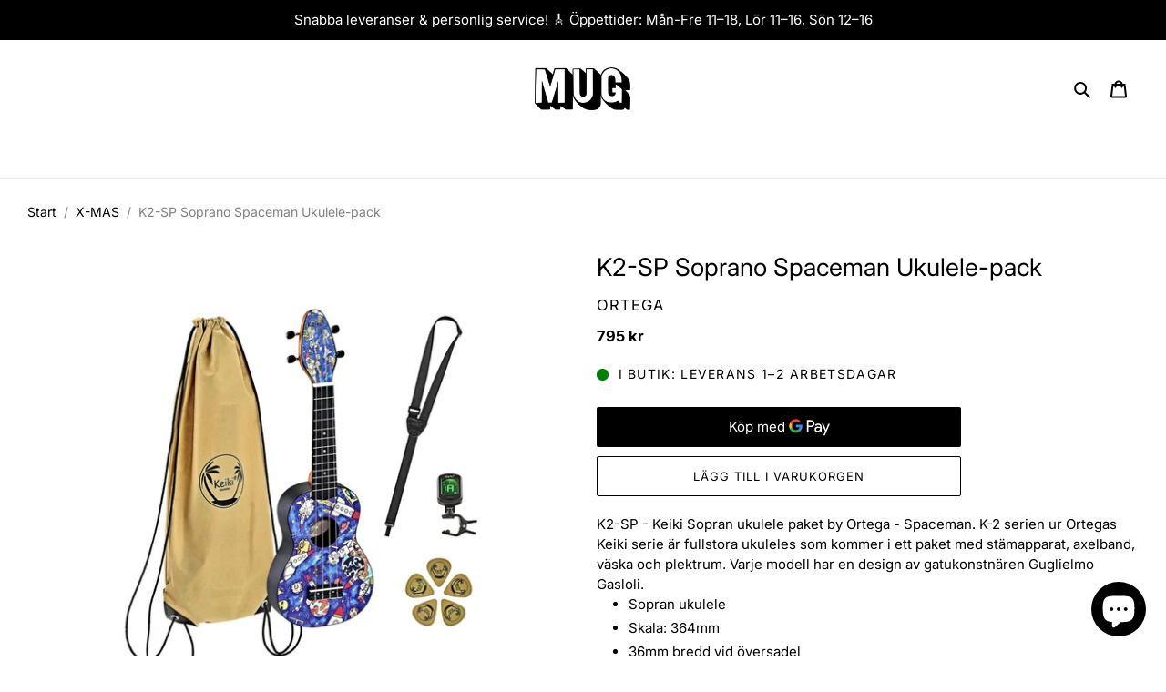

--- FILE ---
content_type: text/css
request_url: https://www.mug.se/cdn/shop/t/7/assets/boost-pfs-custom.css?v=50315062385027542421759314549
body_size: 624
content:
.search-bar__submit:focus,.search-bar__submit:hover{color:#ccc}.boost-pfs-search-suggestion-product-price{font-weight:700}.boost-pfs-search-suggestion-product-price s{font-weight:700;color:#000}.boost-pfs-filter-tree-mobile-style2 .boost-pfs-filter-mobile-toolbar .boost-pfs-filter-mobile-toolbar-items .boost-pfs-filter-mobile-toolbar-middle{font-weight:500;letter-spacing:.1rem}.boost-pfs-search-btn-clear-suggestion:before{width:20px;height:1.5px;background:#000}.boost-pfs-search-btn-clear-suggestion:after{width:20px;height:1.5px;background:#000}.boost-pfs-search-suggestion-mobile-top-panel #boost-pfs-search-box-mobile{display:inline-block;width:calc(100% - 67px);height:44px;margin:10px 1px;padding:12px 50px 12px 2px;text-align:center;-moz-box-sizing:border-box;-webkit-box-sizing:border-box;box-sizing:border-box;border-radius:none;text-align:left;font-size:16px;line-height:20px;background:#fff;border:none;-moz-border-radius:20px;-webkit-border-radius:20px;border-radius:20px}.boost-pfs-search-suggestion-mobile .boost-pfs-search-suggestion-header+.boost-pfs-search-suggestion-item.boost-pfs-search-suggestion-item-product{padding-top:0}.boost-pfs-search-suggestion-mobile .boost-pfs-search-suggestion-item{padding:6px 8px;background:#fff}.boost-pfs-search-suggestion-mobile .boost-pfs-search-suggestion-header-view-all{display:none}.boost-pfs-search-suggestion-mobile.boost-pfs-search-suggestion-wrapper{background:#fff}.boost-pfs-search-suggestion-mobile .boost-pfs-search-suggestion .boost-pfs-search-suggestion-item{margin-bottom:-0px;border:none;-moz-border-radius:0;-webkit-border-radius:0px;border-radius:0}.boost-pfs-search-suggestion-mobile .boost-pfs-search-suggestion-header+.boost-pfs-search-suggestion-item{-webkit-border-top-left-radius:0px;-webkit-border-top-right-radius:04px;-moz-border-radius-topleft:0px;-moz-border-radius-topright:0px;border-top-left-radius:0;border-top-right-radius:0}.boost-pfs-search-suggestion-mobile .boost-pfs-search-suggestion-header{background:#fff;text-align:left;padding:8px}.boost-pfs-search-suggestion-mobile .boost-pfs-search-suggestion{background:#fff;text-align:left;padding-bottom:80px}.boost-pfs-search-box:focus{outline:none}[class*=boost-pfs-search-suggestion-column-2-]:not(.boost-pfs-search-suggestion-mobile) .boost-pfs-search-suggestion-header-view-all a{display:none}[class*=boost-pfs-search-suggestion-column-2-]:not(.boost-pfs-search-suggestion-mobile) .boost-pfs-search-suggestion-header-view-all{background:#000}[class*=boost-pfs-search-suggestion-column-2-]:not(.boost-pfs-search-suggestion-mobile) .boost-pfs-search-suggestion-header-view-all{margin:9px 12px;padding:0;-webkit-border-radius:2px;-moz-border-radius:2px;border-radius:2px}.boost-pfs-search-suggestion-item{padding:8px 12px 0}.boost-pfs-search-suggestion-item.selected,.boost-pfs-search-suggestion-item:hover{background:#f1f1f1}.boost-pfs-search-suggestion .boost-pfs-search-suggestion-group li{padding-bottom:8px}.boost-pfs-search-suggestion-wrapper:not(.boost-pfs-search-suggestion-mobile) .boost-pfs-search-suggestion-group[data-group*=products] .boost-pfs-search-suggestion-item.boost-pfs-search-suggestion-dym{padding-bottom:20px}[class*=boost-pfs-search-suggestion-column-2-]:not(.boost-pfs-search-suggestion-mobile) .boost-pfs-search-suggestion-groups-others{width:calc(100% - 2px)}.boost-pfs-search-suggestion-item-product .boost-pfs-search-suggestion-right{max-width:calc(80% - 72px)}.boost-pfs-search-suggestion-item-product .boost-pfs-search-suggestion-left img{max-height:100px}.boost-pfs-search-suggestion-item-product .boost-pfs-search-suggestion-left{max-width:100px;margin-right:20px}.boost-pfs-search-suggestion-no-result{padding:10px 0 0}.boost-pfs-search-suggestion-product-price{font-size:15px}.boost-pfs-search-suggestion-item a>b{font-weight:700}.boost-pfs-search-suggestion-product-title b{font-weight:400}[class*=boost-pfs-search-suggestion-column-2-]:not(.boost-pfs-search-suggestion-mobile) .boost-pfs-search-suggestion-groups-pro{width:100%}.boost-pfs-search-suggestion-product-title{line-height:23px;font-size:15px;font-weight:400!important;padding-bottom:6px}.boost-pfs-search-suggestion-product-vendor{color:#000;text-transform:uppercase;letter-spacing:.1rem;font-size:14px;line-height:23px;padding-bottom:6px}.boost-pfs-search-suggestion{-webkit-box-shadow:none;box-shadow:none;border:1px solid #ccc}.boost-pfs-search-suggestion-column-2-non-fullwidth:not(.boost-pfs-search-suggestion-mobile) .boost-pfs-search-suggestion{padding:0 10px 10px}.boost-pfs-search-suggestion-popover[data-direction=left]{display:none!important}.boost-pfs-search-suggestion-header{text-transform:uppercase;letter-spacing:.1rem;background:#fff;padding:8px 12px 5px;color:#000;font-size:13px;font-weight:500;line-height:20px;margin:22px 0 0}.price--on-sale .price__badge--sale{display:none}.boost-pfs-filter-tree-mobile-style2 .boost-pfs-filter-mobile-toolbar .boost-pfs-filter-mobile-toolbar-items .boost-pfs-filter-mobile-toolbar-right{width:65px!important}.boost-pfs-filter-tree-mobile-button button{color:#000;background:#fff;cursor:pointer;border:1px solid black;border-radius:2px;padding:8px 15px;background-color:#fff;font-weight:400;text-transform:uppercase;letter-spacing:.08em;font-size:15px;margin-bottom:40px}.boost-pfs-filter-tree-mobile-button button,.boost-pfs-filter-top-sorting-mobile button{letter-spacing:.1rem}.boost-pfs-filter-tree-v .boost-pfs-filter-option-title-heading{letter-spacing:.1rem;padding-bottom:12px}.boost-pfs-filter-option-item.selected .boost-pfs-filter-option-amount{opacity:.6;text-decoration:none}.boost-pfs-filter-option-view-more-action button{font-size:16px;text-decoration:underline}.boost-pfs-filter-option-item.selected{font-weight:500}.boost-pfs-filter-tree{width:20%;float:left;padding-right:10px}.boost-pfs-filter-right{width:80%;float:right}.boost-pfs-filter-right .boost-pfs-filter-products{width:100%;float:right;overflow:visible;height:auto!important}.boost-pfs-filter-products .has-bc-quickview{overflow:hidden}.boost-pfs-filter-products .list-view-items{margin-left:30px}.product-card--list .list-view-item__link{display:table;table-layout:fixed;width:100%}.boost-pfs-filter-products .grid-view-item{position:relative}.boost-pfs-filter-products .full-width-link{position:absolute;top:0;bottom:0;left:0;right:0;z-index:9}.boost-pfs-filter-products .price--on-sale .price__sale{display:inherit}.boost-pfs-filter-products .price__sale{display:none;color:#557b97}.boost-pfs-filter-products .price__regular{color:#69727b}ul.boost-pfs-search-suggestion,ul.boost-pfs-search-suggestion a{color:#000}.boost-pfs-search-suggestion-header{font-size:14px;font-weight:400}.boost-pfs-search-suggestion-header-view-all a,.boost-pfs-search-suggestion-item a{font-size:15px}.template-search .filters-toolbar-wrapper{margin-top:55px}#SearchInput{display:none!important}.predictive-search,.list-view-items .boost-pfs-action-list-wrapper{display:none}.boost-pfs-search-result-toolbar-wrap{border-bottom:1px solid #ededed;margin-bottom:-1px;display:none}.boost-pfs-search-result-toolbar{margin:0 auto;border:none}.filters-toolbar__item-child:first-child{line-height:42px}@media screen and (max-width: 767px){.boost-pfs-filter-tree{display:none;width:100%;float:none}.boost-pfs-filter-right,.boost-pfs-filter-right .boost-pfs-filter-products{width:auto;float:none}.boost-pfs-filter-top-display-type span{display:none}.boost-pfs-filter-top-display-type .boost-pfs-filter-display-item:nth-of-type(1){margin-left:0}}
/*# sourceMappingURL=/cdn/shop/t/7/assets/boost-pfs-custom.css.map?v=50315062385027542421759314549 */
